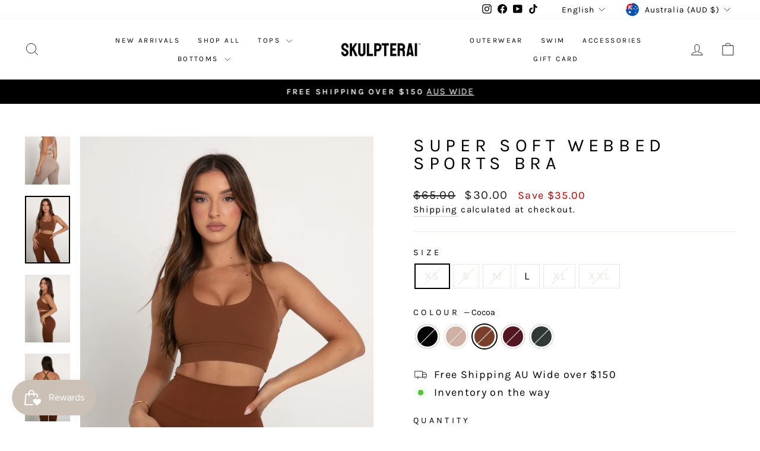

--- FILE ---
content_type: application/x-javascript; charset=utf-8
request_url: https://bundler.nice-team.net/app/shop/status/skulpterai.myshopify.com.js?1764765371
body_size: -339
content:
var bundler_settings_updated='1731366116';

--- FILE ---
content_type: text/javascript; charset=utf-8
request_url: https://skulpterai.com/collections/best-sellers/products/super-soft-webbed-sports-bra.js
body_size: 2450
content:
{"id":8330214179126,"title":"Super Soft Webbed Sports Bra","handle":"super-soft-webbed-sports-bra","description":"\u003cp\u003eIntroducing our Super Soft Webbed Sports Bra - the ultimate combination of style and comfort. With its innovative webbed design, this bra provides excellent support and compression helping reduce bounce during even the most intense workouts. It’s ultra-soft sculpting material construction make it incredibly comfortable to wear, so you can focus on your fitness goals without any distractions. Don't settle for a basic sports bra - upgrade to our Super Soft Webbed Sports Bra and experience the ultimate in performance and comfort.\u003c\/p\u003e\n\u003cp\u003e\u003cmeta charset=\"utf-8\"\u003e\u003cspan\u003e \u003c\/span\u003e\u003c\/p\u003e\n\u003cp\u003eFeatures removal padding. \u003c\/p\u003e\n\u003cp\u003e\u003cmeta charset=\"utf-8\"\u003e\u003cspan\u003e \u003c\/span\u003e\u003c\/p\u003e\n\u003cp\u003e\u003cem\u003eModel wears a size XS.\u003cbr\u003e\u003c\/em\u003e\u003cem style=\"font-family: -apple-system, BlinkMacSystemFont, 'San Francisco', 'Segoe UI', Roboto, 'Helvetica Neue', sans-serif; font-size: 0.875rem;\"\u003eModel is 166cm\u003c\/em\u003e\u003c\/p\u003e","published_at":"2023-07-08T19:45:19+10:00","created_at":"2023-05-01T05:06:56+10:00","vendor":"Skulpterai","type":"","tags":[],"price":3000,"price_min":3000,"price_max":3000,"available":true,"price_varies":false,"compare_at_price":6500,"compare_at_price_min":6500,"compare_at_price_max":6500,"compare_at_price_varies":false,"variants":[{"id":45176993218870,"title":"XS \/ Onyx","option1":"XS","option2":"Onyx","option3":null,"sku":"","requires_shipping":true,"taxable":true,"featured_image":{"id":45329453416758,"product_id":8330214179126,"position":5,"created_at":"2023-12-15T19:07:55+11:00","updated_at":"2023-12-21T12:10:08+11:00","alt":null,"width":2240,"height":3360,"src":"https:\/\/cdn.shopify.com\/s\/files\/1\/0733\/2587\/1414\/files\/CropBlack1.jpg?v=1703121008","variant_ids":[45176993218870,45176993382710,45176993546550,45176993710390,45176993874230]},"available":false,"name":"Super Soft Webbed Sports Bra - XS \/ Onyx","public_title":"XS \/ Onyx","options":["XS","Onyx"],"price":3000,"weight":0,"compare_at_price":6500,"inventory_management":"shopify","barcode":"","featured_media":{"alt":null,"id":37759003787574,"position":5,"preview_image":{"aspect_ratio":0.667,"height":3360,"width":2240,"src":"https:\/\/cdn.shopify.com\/s\/files\/1\/0733\/2587\/1414\/files\/CropBlack1.jpg?v=1703121008"}},"requires_selling_plan":false,"selling_plan_allocations":[]},{"id":45176993251638,"title":"XS \/ Sand","option1":"XS","option2":"Sand","option3":null,"sku":"","requires_shipping":true,"taxable":true,"featured_image":{"id":45331185303862,"product_id":8330214179126,"position":12,"created_at":"2023-12-15T20:50:41+11:00","updated_at":"2023-12-15T20:50:43+11:00","alt":null,"width":2240,"height":3360,"src":"https:\/\/cdn.shopify.com\/s\/files\/1\/0733\/2587\/1414\/files\/BoneCrop1.jpg?v=1702633843","variant_ids":[45176993251638,45176993415478,45176993579318,45176993743158,45176993906998]},"available":false,"name":"Super Soft Webbed Sports Bra - XS \/ Sand","public_title":"XS \/ Sand","options":["XS","Sand"],"price":3000,"weight":0,"compare_at_price":6500,"inventory_management":"shopify","barcode":"","featured_media":{"alt":null,"id":37760740262198,"position":12,"preview_image":{"aspect_ratio":0.667,"height":3360,"width":2240,"src":"https:\/\/cdn.shopify.com\/s\/files\/1\/0733\/2587\/1414\/files\/BoneCrop1.jpg?v=1702633843"}},"requires_selling_plan":false,"selling_plan_allocations":[]},{"id":45176993284406,"title":"XS \/ Cocoa","option1":"XS","option2":"Cocoa","option3":null,"sku":"","requires_shipping":true,"taxable":true,"featured_image":{"id":45331223019830,"product_id":8330214179126,"position":16,"created_at":"2023-12-15T20:51:19+11:00","updated_at":"2023-12-15T20:51:21+11:00","alt":null,"width":2240,"height":3360,"src":"https:\/\/cdn.shopify.com\/s\/files\/1\/0733\/2587\/1414\/files\/CocoaCrop1.jpg?v=1702633881","variant_ids":[45176993284406,45176993448246,45176993612086,45176993775926,45176993939766]},"available":false,"name":"Super Soft Webbed Sports Bra - XS \/ Cocoa","public_title":"XS \/ Cocoa","options":["XS","Cocoa"],"price":3000,"weight":0,"compare_at_price":6500,"inventory_management":"shopify","barcode":"","featured_media":{"alt":null,"id":37760779092278,"position":16,"preview_image":{"aspect_ratio":0.667,"height":3360,"width":2240,"src":"https:\/\/cdn.shopify.com\/s\/files\/1\/0733\/2587\/1414\/files\/CocoaCrop1.jpg?v=1702633881"}},"requires_selling_plan":false,"selling_plan_allocations":[]},{"id":45176993317174,"title":"XS \/ Wine","option1":"XS","option2":"Wine","option3":null,"sku":"","requires_shipping":true,"taxable":true,"featured_image":{"id":45329461150006,"product_id":8330214179126,"position":1,"created_at":"2023-12-15T19:08:45+11:00","updated_at":"2023-12-21T12:10:08+11:00","alt":null,"width":2240,"height":3360,"src":"https:\/\/cdn.shopify.com\/s\/files\/1\/0733\/2587\/1414\/files\/CropWine1.jpg?v=1703121008","variant_ids":[45176993317174,45176993481014,45176993644854,45176993808694,45176993972534]},"available":false,"name":"Super Soft Webbed Sports Bra - XS \/ Wine","public_title":"XS \/ Wine","options":["XS","Wine"],"price":3000,"weight":0,"compare_at_price":6500,"inventory_management":"shopify","barcode":"","featured_media":{"alt":null,"id":37759010832694,"position":1,"preview_image":{"aspect_ratio":0.667,"height":3360,"width":2240,"src":"https:\/\/cdn.shopify.com\/s\/files\/1\/0733\/2587\/1414\/files\/CropWine1.jpg?v=1703121008"}},"requires_selling_plan":false,"selling_plan_allocations":[]},{"id":45176993349942,"title":"XS \/ Forest","option1":"XS","option2":"Forest","option3":null,"sku":"","requires_shipping":true,"taxable":true,"featured_image":{"id":45329460527414,"product_id":8330214179126,"position":9,"created_at":"2023-12-15T19:08:45+11:00","updated_at":"2023-12-21T12:10:08+11:00","alt":null,"width":2240,"height":3360,"src":"https:\/\/cdn.shopify.com\/s\/files\/1\/0733\/2587\/1414\/files\/CropForest1.jpg?v=1703121008","variant_ids":[45176993349942,45176993513782,45176993677622,45176993841462,45176994005302]},"available":false,"name":"Super Soft Webbed Sports Bra - XS \/ Forest","public_title":"XS \/ Forest","options":["XS","Forest"],"price":3000,"weight":0,"compare_at_price":6500,"inventory_management":"shopify","barcode":"","featured_media":{"alt":null,"id":37759010734390,"position":9,"preview_image":{"aspect_ratio":0.667,"height":3360,"width":2240,"src":"https:\/\/cdn.shopify.com\/s\/files\/1\/0733\/2587\/1414\/files\/CropForest1.jpg?v=1703121008"}},"requires_selling_plan":false,"selling_plan_allocations":[]},{"id":45176993382710,"title":"S \/ Onyx","option1":"S","option2":"Onyx","option3":null,"sku":"","requires_shipping":true,"taxable":true,"featured_image":{"id":45329453416758,"product_id":8330214179126,"position":5,"created_at":"2023-12-15T19:07:55+11:00","updated_at":"2023-12-21T12:10:08+11:00","alt":null,"width":2240,"height":3360,"src":"https:\/\/cdn.shopify.com\/s\/files\/1\/0733\/2587\/1414\/files\/CropBlack1.jpg?v=1703121008","variant_ids":[45176993218870,45176993382710,45176993546550,45176993710390,45176993874230]},"available":false,"name":"Super Soft Webbed Sports Bra - S \/ Onyx","public_title":"S \/ Onyx","options":["S","Onyx"],"price":3000,"weight":0,"compare_at_price":6500,"inventory_management":"shopify","barcode":"","featured_media":{"alt":null,"id":37759003787574,"position":5,"preview_image":{"aspect_ratio":0.667,"height":3360,"width":2240,"src":"https:\/\/cdn.shopify.com\/s\/files\/1\/0733\/2587\/1414\/files\/CropBlack1.jpg?v=1703121008"}},"requires_selling_plan":false,"selling_plan_allocations":[]},{"id":45176993415478,"title":"S \/ Sand","option1":"S","option2":"Sand","option3":null,"sku":"","requires_shipping":true,"taxable":true,"featured_image":{"id":45331185303862,"product_id":8330214179126,"position":12,"created_at":"2023-12-15T20:50:41+11:00","updated_at":"2023-12-15T20:50:43+11:00","alt":null,"width":2240,"height":3360,"src":"https:\/\/cdn.shopify.com\/s\/files\/1\/0733\/2587\/1414\/files\/BoneCrop1.jpg?v=1702633843","variant_ids":[45176993251638,45176993415478,45176993579318,45176993743158,45176993906998]},"available":false,"name":"Super Soft Webbed Sports Bra - S \/ Sand","public_title":"S \/ Sand","options":["S","Sand"],"price":3000,"weight":0,"compare_at_price":6500,"inventory_management":"shopify","barcode":"","featured_media":{"alt":null,"id":37760740262198,"position":12,"preview_image":{"aspect_ratio":0.667,"height":3360,"width":2240,"src":"https:\/\/cdn.shopify.com\/s\/files\/1\/0733\/2587\/1414\/files\/BoneCrop1.jpg?v=1702633843"}},"requires_selling_plan":false,"selling_plan_allocations":[]},{"id":45176993448246,"title":"S \/ Cocoa","option1":"S","option2":"Cocoa","option3":null,"sku":"","requires_shipping":true,"taxable":true,"featured_image":{"id":45331223019830,"product_id":8330214179126,"position":16,"created_at":"2023-12-15T20:51:19+11:00","updated_at":"2023-12-15T20:51:21+11:00","alt":null,"width":2240,"height":3360,"src":"https:\/\/cdn.shopify.com\/s\/files\/1\/0733\/2587\/1414\/files\/CocoaCrop1.jpg?v=1702633881","variant_ids":[45176993284406,45176993448246,45176993612086,45176993775926,45176993939766]},"available":false,"name":"Super Soft Webbed Sports Bra - S \/ Cocoa","public_title":"S \/ Cocoa","options":["S","Cocoa"],"price":3000,"weight":0,"compare_at_price":6500,"inventory_management":"shopify","barcode":"","featured_media":{"alt":null,"id":37760779092278,"position":16,"preview_image":{"aspect_ratio":0.667,"height":3360,"width":2240,"src":"https:\/\/cdn.shopify.com\/s\/files\/1\/0733\/2587\/1414\/files\/CocoaCrop1.jpg?v=1702633881"}},"requires_selling_plan":false,"selling_plan_allocations":[]},{"id":45176993481014,"title":"S \/ Wine","option1":"S","option2":"Wine","option3":null,"sku":"","requires_shipping":true,"taxable":true,"featured_image":{"id":45329461150006,"product_id":8330214179126,"position":1,"created_at":"2023-12-15T19:08:45+11:00","updated_at":"2023-12-21T12:10:08+11:00","alt":null,"width":2240,"height":3360,"src":"https:\/\/cdn.shopify.com\/s\/files\/1\/0733\/2587\/1414\/files\/CropWine1.jpg?v=1703121008","variant_ids":[45176993317174,45176993481014,45176993644854,45176993808694,45176993972534]},"available":false,"name":"Super Soft Webbed Sports Bra - S \/ Wine","public_title":"S \/ Wine","options":["S","Wine"],"price":3000,"weight":0,"compare_at_price":6500,"inventory_management":"shopify","barcode":"","featured_media":{"alt":null,"id":37759010832694,"position":1,"preview_image":{"aspect_ratio":0.667,"height":3360,"width":2240,"src":"https:\/\/cdn.shopify.com\/s\/files\/1\/0733\/2587\/1414\/files\/CropWine1.jpg?v=1703121008"}},"requires_selling_plan":false,"selling_plan_allocations":[]},{"id":45176993513782,"title":"S \/ Forest","option1":"S","option2":"Forest","option3":null,"sku":"","requires_shipping":true,"taxable":true,"featured_image":{"id":45329460527414,"product_id":8330214179126,"position":9,"created_at":"2023-12-15T19:08:45+11:00","updated_at":"2023-12-21T12:10:08+11:00","alt":null,"width":2240,"height":3360,"src":"https:\/\/cdn.shopify.com\/s\/files\/1\/0733\/2587\/1414\/files\/CropForest1.jpg?v=1703121008","variant_ids":[45176993349942,45176993513782,45176993677622,45176993841462,45176994005302]},"available":false,"name":"Super Soft Webbed Sports Bra - S \/ Forest","public_title":"S \/ Forest","options":["S","Forest"],"price":3000,"weight":0,"compare_at_price":6500,"inventory_management":"shopify","barcode":"","featured_media":{"alt":null,"id":37759010734390,"position":9,"preview_image":{"aspect_ratio":0.667,"height":3360,"width":2240,"src":"https:\/\/cdn.shopify.com\/s\/files\/1\/0733\/2587\/1414\/files\/CropForest1.jpg?v=1703121008"}},"requires_selling_plan":false,"selling_plan_allocations":[]},{"id":45176993546550,"title":"M \/ Onyx","option1":"M","option2":"Onyx","option3":null,"sku":"","requires_shipping":true,"taxable":true,"featured_image":{"id":45329453416758,"product_id":8330214179126,"position":5,"created_at":"2023-12-15T19:07:55+11:00","updated_at":"2023-12-21T12:10:08+11:00","alt":null,"width":2240,"height":3360,"src":"https:\/\/cdn.shopify.com\/s\/files\/1\/0733\/2587\/1414\/files\/CropBlack1.jpg?v=1703121008","variant_ids":[45176993218870,45176993382710,45176993546550,45176993710390,45176993874230]},"available":false,"name":"Super Soft Webbed Sports Bra - M \/ Onyx","public_title":"M \/ Onyx","options":["M","Onyx"],"price":3000,"weight":0,"compare_at_price":6500,"inventory_management":"shopify","barcode":"","featured_media":{"alt":null,"id":37759003787574,"position":5,"preview_image":{"aspect_ratio":0.667,"height":3360,"width":2240,"src":"https:\/\/cdn.shopify.com\/s\/files\/1\/0733\/2587\/1414\/files\/CropBlack1.jpg?v=1703121008"}},"requires_selling_plan":false,"selling_plan_allocations":[]},{"id":45176993579318,"title":"M \/ Sand","option1":"M","option2":"Sand","option3":null,"sku":"","requires_shipping":true,"taxable":true,"featured_image":{"id":45331185303862,"product_id":8330214179126,"position":12,"created_at":"2023-12-15T20:50:41+11:00","updated_at":"2023-12-15T20:50:43+11:00","alt":null,"width":2240,"height":3360,"src":"https:\/\/cdn.shopify.com\/s\/files\/1\/0733\/2587\/1414\/files\/BoneCrop1.jpg?v=1702633843","variant_ids":[45176993251638,45176993415478,45176993579318,45176993743158,45176993906998]},"available":false,"name":"Super Soft Webbed Sports Bra - M \/ Sand","public_title":"M \/ Sand","options":["M","Sand"],"price":3000,"weight":0,"compare_at_price":6500,"inventory_management":"shopify","barcode":"","featured_media":{"alt":null,"id":37760740262198,"position":12,"preview_image":{"aspect_ratio":0.667,"height":3360,"width":2240,"src":"https:\/\/cdn.shopify.com\/s\/files\/1\/0733\/2587\/1414\/files\/BoneCrop1.jpg?v=1702633843"}},"requires_selling_plan":false,"selling_plan_allocations":[]},{"id":45176993612086,"title":"M \/ Cocoa","option1":"M","option2":"Cocoa","option3":null,"sku":"","requires_shipping":true,"taxable":true,"featured_image":{"id":45331223019830,"product_id":8330214179126,"position":16,"created_at":"2023-12-15T20:51:19+11:00","updated_at":"2023-12-15T20:51:21+11:00","alt":null,"width":2240,"height":3360,"src":"https:\/\/cdn.shopify.com\/s\/files\/1\/0733\/2587\/1414\/files\/CocoaCrop1.jpg?v=1702633881","variant_ids":[45176993284406,45176993448246,45176993612086,45176993775926,45176993939766]},"available":false,"name":"Super Soft Webbed Sports Bra - M \/ Cocoa","public_title":"M \/ Cocoa","options":["M","Cocoa"],"price":3000,"weight":0,"compare_at_price":6500,"inventory_management":"shopify","barcode":"","featured_media":{"alt":null,"id":37760779092278,"position":16,"preview_image":{"aspect_ratio":0.667,"height":3360,"width":2240,"src":"https:\/\/cdn.shopify.com\/s\/files\/1\/0733\/2587\/1414\/files\/CocoaCrop1.jpg?v=1702633881"}},"requires_selling_plan":false,"selling_plan_allocations":[]},{"id":45176993644854,"title":"M \/ Wine","option1":"M","option2":"Wine","option3":null,"sku":"","requires_shipping":true,"taxable":true,"featured_image":{"id":45329461150006,"product_id":8330214179126,"position":1,"created_at":"2023-12-15T19:08:45+11:00","updated_at":"2023-12-21T12:10:08+11:00","alt":null,"width":2240,"height":3360,"src":"https:\/\/cdn.shopify.com\/s\/files\/1\/0733\/2587\/1414\/files\/CropWine1.jpg?v=1703121008","variant_ids":[45176993317174,45176993481014,45176993644854,45176993808694,45176993972534]},"available":false,"name":"Super Soft Webbed Sports Bra - M \/ Wine","public_title":"M \/ Wine","options":["M","Wine"],"price":3000,"weight":0,"compare_at_price":6500,"inventory_management":"shopify","barcode":"","featured_media":{"alt":null,"id":37759010832694,"position":1,"preview_image":{"aspect_ratio":0.667,"height":3360,"width":2240,"src":"https:\/\/cdn.shopify.com\/s\/files\/1\/0733\/2587\/1414\/files\/CropWine1.jpg?v=1703121008"}},"requires_selling_plan":false,"selling_plan_allocations":[]},{"id":45176993677622,"title":"M \/ Forest","option1":"M","option2":"Forest","option3":null,"sku":"","requires_shipping":true,"taxable":true,"featured_image":{"id":45329460527414,"product_id":8330214179126,"position":9,"created_at":"2023-12-15T19:08:45+11:00","updated_at":"2023-12-21T12:10:08+11:00","alt":null,"width":2240,"height":3360,"src":"https:\/\/cdn.shopify.com\/s\/files\/1\/0733\/2587\/1414\/files\/CropForest1.jpg?v=1703121008","variant_ids":[45176993349942,45176993513782,45176993677622,45176993841462,45176994005302]},"available":false,"name":"Super Soft Webbed Sports Bra - M \/ Forest","public_title":"M \/ Forest","options":["M","Forest"],"price":3000,"weight":0,"compare_at_price":6500,"inventory_management":"shopify","barcode":"","featured_media":{"alt":null,"id":37759010734390,"position":9,"preview_image":{"aspect_ratio":0.667,"height":3360,"width":2240,"src":"https:\/\/cdn.shopify.com\/s\/files\/1\/0733\/2587\/1414\/files\/CropForest1.jpg?v=1703121008"}},"requires_selling_plan":false,"selling_plan_allocations":[]},{"id":45176993710390,"title":"L \/ Onyx","option1":"L","option2":"Onyx","option3":null,"sku":"","requires_shipping":true,"taxable":true,"featured_image":{"id":45329453416758,"product_id":8330214179126,"position":5,"created_at":"2023-12-15T19:07:55+11:00","updated_at":"2023-12-21T12:10:08+11:00","alt":null,"width":2240,"height":3360,"src":"https:\/\/cdn.shopify.com\/s\/files\/1\/0733\/2587\/1414\/files\/CropBlack1.jpg?v=1703121008","variant_ids":[45176993218870,45176993382710,45176993546550,45176993710390,45176993874230]},"available":false,"name":"Super Soft Webbed Sports Bra - L \/ Onyx","public_title":"L \/ Onyx","options":["L","Onyx"],"price":3000,"weight":0,"compare_at_price":6500,"inventory_management":"shopify","barcode":"","featured_media":{"alt":null,"id":37759003787574,"position":5,"preview_image":{"aspect_ratio":0.667,"height":3360,"width":2240,"src":"https:\/\/cdn.shopify.com\/s\/files\/1\/0733\/2587\/1414\/files\/CropBlack1.jpg?v=1703121008"}},"requires_selling_plan":false,"selling_plan_allocations":[]},{"id":45176993743158,"title":"L \/ Sand","option1":"L","option2":"Sand","option3":null,"sku":"","requires_shipping":true,"taxable":true,"featured_image":{"id":45331185303862,"product_id":8330214179126,"position":12,"created_at":"2023-12-15T20:50:41+11:00","updated_at":"2023-12-15T20:50:43+11:00","alt":null,"width":2240,"height":3360,"src":"https:\/\/cdn.shopify.com\/s\/files\/1\/0733\/2587\/1414\/files\/BoneCrop1.jpg?v=1702633843","variant_ids":[45176993251638,45176993415478,45176993579318,45176993743158,45176993906998]},"available":false,"name":"Super Soft Webbed Sports Bra - L \/ Sand","public_title":"L \/ Sand","options":["L","Sand"],"price":3000,"weight":0,"compare_at_price":6500,"inventory_management":"shopify","barcode":"","featured_media":{"alt":null,"id":37760740262198,"position":12,"preview_image":{"aspect_ratio":0.667,"height":3360,"width":2240,"src":"https:\/\/cdn.shopify.com\/s\/files\/1\/0733\/2587\/1414\/files\/BoneCrop1.jpg?v=1702633843"}},"requires_selling_plan":false,"selling_plan_allocations":[]},{"id":45176993775926,"title":"L \/ Cocoa","option1":"L","option2":"Cocoa","option3":null,"sku":"","requires_shipping":true,"taxable":true,"featured_image":{"id":45331223019830,"product_id":8330214179126,"position":16,"created_at":"2023-12-15T20:51:19+11:00","updated_at":"2023-12-15T20:51:21+11:00","alt":null,"width":2240,"height":3360,"src":"https:\/\/cdn.shopify.com\/s\/files\/1\/0733\/2587\/1414\/files\/CocoaCrop1.jpg?v=1702633881","variant_ids":[45176993284406,45176993448246,45176993612086,45176993775926,45176993939766]},"available":true,"name":"Super Soft Webbed Sports Bra - L \/ Cocoa","public_title":"L \/ Cocoa","options":["L","Cocoa"],"price":3000,"weight":0,"compare_at_price":6500,"inventory_management":"shopify","barcode":"","featured_media":{"alt":null,"id":37760779092278,"position":16,"preview_image":{"aspect_ratio":0.667,"height":3360,"width":2240,"src":"https:\/\/cdn.shopify.com\/s\/files\/1\/0733\/2587\/1414\/files\/CocoaCrop1.jpg?v=1702633881"}},"requires_selling_plan":false,"selling_plan_allocations":[]},{"id":45176993808694,"title":"L \/ Wine","option1":"L","option2":"Wine","option3":null,"sku":"","requires_shipping":true,"taxable":true,"featured_image":{"id":45329461150006,"product_id":8330214179126,"position":1,"created_at":"2023-12-15T19:08:45+11:00","updated_at":"2023-12-21T12:10:08+11:00","alt":null,"width":2240,"height":3360,"src":"https:\/\/cdn.shopify.com\/s\/files\/1\/0733\/2587\/1414\/files\/CropWine1.jpg?v=1703121008","variant_ids":[45176993317174,45176993481014,45176993644854,45176993808694,45176993972534]},"available":false,"name":"Super Soft Webbed Sports Bra - L \/ Wine","public_title":"L \/ Wine","options":["L","Wine"],"price":3000,"weight":0,"compare_at_price":6500,"inventory_management":"shopify","barcode":"","featured_media":{"alt":null,"id":37759010832694,"position":1,"preview_image":{"aspect_ratio":0.667,"height":3360,"width":2240,"src":"https:\/\/cdn.shopify.com\/s\/files\/1\/0733\/2587\/1414\/files\/CropWine1.jpg?v=1703121008"}},"requires_selling_plan":false,"selling_plan_allocations":[]},{"id":45176993841462,"title":"L \/ Forest","option1":"L","option2":"Forest","option3":null,"sku":"","requires_shipping":true,"taxable":true,"featured_image":{"id":45329460527414,"product_id":8330214179126,"position":9,"created_at":"2023-12-15T19:08:45+11:00","updated_at":"2023-12-21T12:10:08+11:00","alt":null,"width":2240,"height":3360,"src":"https:\/\/cdn.shopify.com\/s\/files\/1\/0733\/2587\/1414\/files\/CropForest1.jpg?v=1703121008","variant_ids":[45176993349942,45176993513782,45176993677622,45176993841462,45176994005302]},"available":false,"name":"Super Soft Webbed Sports Bra - L \/ Forest","public_title":"L \/ Forest","options":["L","Forest"],"price":3000,"weight":0,"compare_at_price":6500,"inventory_management":"shopify","barcode":"","featured_media":{"alt":null,"id":37759010734390,"position":9,"preview_image":{"aspect_ratio":0.667,"height":3360,"width":2240,"src":"https:\/\/cdn.shopify.com\/s\/files\/1\/0733\/2587\/1414\/files\/CropForest1.jpg?v=1703121008"}},"requires_selling_plan":false,"selling_plan_allocations":[]},{"id":45176993874230,"title":"XL \/ Onyx","option1":"XL","option2":"Onyx","option3":null,"sku":"","requires_shipping":true,"taxable":true,"featured_image":{"id":45329453416758,"product_id":8330214179126,"position":5,"created_at":"2023-12-15T19:07:55+11:00","updated_at":"2023-12-21T12:10:08+11:00","alt":null,"width":2240,"height":3360,"src":"https:\/\/cdn.shopify.com\/s\/files\/1\/0733\/2587\/1414\/files\/CropBlack1.jpg?v=1703121008","variant_ids":[45176993218870,45176993382710,45176993546550,45176993710390,45176993874230]},"available":false,"name":"Super Soft Webbed Sports Bra - XL \/ Onyx","public_title":"XL \/ Onyx","options":["XL","Onyx"],"price":3000,"weight":0,"compare_at_price":6500,"inventory_management":"shopify","barcode":"","featured_media":{"alt":null,"id":37759003787574,"position":5,"preview_image":{"aspect_ratio":0.667,"height":3360,"width":2240,"src":"https:\/\/cdn.shopify.com\/s\/files\/1\/0733\/2587\/1414\/files\/CropBlack1.jpg?v=1703121008"}},"requires_selling_plan":false,"selling_plan_allocations":[]},{"id":45176993906998,"title":"XL \/ Sand","option1":"XL","option2":"Sand","option3":null,"sku":"","requires_shipping":true,"taxable":true,"featured_image":{"id":45331185303862,"product_id":8330214179126,"position":12,"created_at":"2023-12-15T20:50:41+11:00","updated_at":"2023-12-15T20:50:43+11:00","alt":null,"width":2240,"height":3360,"src":"https:\/\/cdn.shopify.com\/s\/files\/1\/0733\/2587\/1414\/files\/BoneCrop1.jpg?v=1702633843","variant_ids":[45176993251638,45176993415478,45176993579318,45176993743158,45176993906998]},"available":false,"name":"Super Soft Webbed Sports Bra - XL \/ Sand","public_title":"XL \/ Sand","options":["XL","Sand"],"price":3000,"weight":0,"compare_at_price":6500,"inventory_management":"shopify","barcode":"","featured_media":{"alt":null,"id":37760740262198,"position":12,"preview_image":{"aspect_ratio":0.667,"height":3360,"width":2240,"src":"https:\/\/cdn.shopify.com\/s\/files\/1\/0733\/2587\/1414\/files\/BoneCrop1.jpg?v=1702633843"}},"requires_selling_plan":false,"selling_plan_allocations":[]},{"id":45176993939766,"title":"XL \/ Cocoa","option1":"XL","option2":"Cocoa","option3":null,"sku":"","requires_shipping":true,"taxable":true,"featured_image":{"id":45331223019830,"product_id":8330214179126,"position":16,"created_at":"2023-12-15T20:51:19+11:00","updated_at":"2023-12-15T20:51:21+11:00","alt":null,"width":2240,"height":3360,"src":"https:\/\/cdn.shopify.com\/s\/files\/1\/0733\/2587\/1414\/files\/CocoaCrop1.jpg?v=1702633881","variant_ids":[45176993284406,45176993448246,45176993612086,45176993775926,45176993939766]},"available":false,"name":"Super Soft Webbed Sports Bra - XL \/ Cocoa","public_title":"XL \/ Cocoa","options":["XL","Cocoa"],"price":3000,"weight":0,"compare_at_price":6500,"inventory_management":"shopify","barcode":"","featured_media":{"alt":null,"id":37760779092278,"position":16,"preview_image":{"aspect_ratio":0.667,"height":3360,"width":2240,"src":"https:\/\/cdn.shopify.com\/s\/files\/1\/0733\/2587\/1414\/files\/CocoaCrop1.jpg?v=1702633881"}},"requires_selling_plan":false,"selling_plan_allocations":[]},{"id":45176993972534,"title":"XL \/ Wine","option1":"XL","option2":"Wine","option3":null,"sku":"","requires_shipping":true,"taxable":true,"featured_image":{"id":45329461150006,"product_id":8330214179126,"position":1,"created_at":"2023-12-15T19:08:45+11:00","updated_at":"2023-12-21T12:10:08+11:00","alt":null,"width":2240,"height":3360,"src":"https:\/\/cdn.shopify.com\/s\/files\/1\/0733\/2587\/1414\/files\/CropWine1.jpg?v=1703121008","variant_ids":[45176993317174,45176993481014,45176993644854,45176993808694,45176993972534]},"available":false,"name":"Super Soft Webbed Sports Bra - XL \/ Wine","public_title":"XL \/ Wine","options":["XL","Wine"],"price":3000,"weight":0,"compare_at_price":6500,"inventory_management":"shopify","barcode":"","featured_media":{"alt":null,"id":37759010832694,"position":1,"preview_image":{"aspect_ratio":0.667,"height":3360,"width":2240,"src":"https:\/\/cdn.shopify.com\/s\/files\/1\/0733\/2587\/1414\/files\/CropWine1.jpg?v=1703121008"}},"requires_selling_plan":false,"selling_plan_allocations":[]},{"id":45176994005302,"title":"XL \/ Forest","option1":"XL","option2":"Forest","option3":null,"sku":"","requires_shipping":true,"taxable":true,"featured_image":{"id":45329460527414,"product_id":8330214179126,"position":9,"created_at":"2023-12-15T19:08:45+11:00","updated_at":"2023-12-21T12:10:08+11:00","alt":null,"width":2240,"height":3360,"src":"https:\/\/cdn.shopify.com\/s\/files\/1\/0733\/2587\/1414\/files\/CropForest1.jpg?v=1703121008","variant_ids":[45176993349942,45176993513782,45176993677622,45176993841462,45176994005302]},"available":false,"name":"Super Soft Webbed Sports Bra - XL \/ Forest","public_title":"XL \/ Forest","options":["XL","Forest"],"price":3000,"weight":0,"compare_at_price":6500,"inventory_management":"shopify","barcode":"","featured_media":{"alt":null,"id":37759010734390,"position":9,"preview_image":{"aspect_ratio":0.667,"height":3360,"width":2240,"src":"https:\/\/cdn.shopify.com\/s\/files\/1\/0733\/2587\/1414\/files\/CropForest1.jpg?v=1703121008"}},"requires_selling_plan":false,"selling_plan_allocations":[]},{"id":47788194988342,"title":"XXL \/ Onyx","option1":"XXL","option2":"Onyx","option3":null,"sku":"","requires_shipping":true,"taxable":true,"featured_image":null,"available":false,"name":"Super Soft Webbed Sports Bra - XXL \/ Onyx","public_title":"XXL \/ Onyx","options":["XXL","Onyx"],"price":3000,"weight":0,"compare_at_price":6500,"inventory_management":"shopify","barcode":"","requires_selling_plan":false,"selling_plan_allocations":[]},{"id":47788195021110,"title":"XXL \/ Sand","option1":"XXL","option2":"Sand","option3":null,"sku":"","requires_shipping":true,"taxable":true,"featured_image":null,"available":false,"name":"Super Soft Webbed Sports Bra - XXL \/ Sand","public_title":"XXL \/ Sand","options":["XXL","Sand"],"price":3000,"weight":0,"compare_at_price":6500,"inventory_management":"shopify","barcode":"","requires_selling_plan":false,"selling_plan_allocations":[]},{"id":47788195053878,"title":"XXL \/ Cocoa","option1":"XXL","option2":"Cocoa","option3":null,"sku":"","requires_shipping":true,"taxable":true,"featured_image":null,"available":false,"name":"Super Soft Webbed Sports Bra - XXL \/ Cocoa","public_title":"XXL \/ Cocoa","options":["XXL","Cocoa"],"price":3000,"weight":0,"compare_at_price":6500,"inventory_management":"shopify","barcode":"","requires_selling_plan":false,"selling_plan_allocations":[]},{"id":47788195086646,"title":"XXL \/ Wine","option1":"XXL","option2":"Wine","option3":null,"sku":"","requires_shipping":true,"taxable":true,"featured_image":null,"available":false,"name":"Super Soft Webbed Sports Bra - XXL \/ Wine","public_title":"XXL \/ Wine","options":["XXL","Wine"],"price":3000,"weight":0,"compare_at_price":6500,"inventory_management":"shopify","barcode":"","requires_selling_plan":false,"selling_plan_allocations":[]},{"id":47788195119414,"title":"XXL \/ Forest","option1":"XXL","option2":"Forest","option3":null,"sku":"","requires_shipping":true,"taxable":true,"featured_image":null,"available":false,"name":"Super Soft Webbed Sports Bra - XXL \/ Forest","public_title":"XXL \/ Forest","options":["XXL","Forest"],"price":3000,"weight":0,"compare_at_price":6500,"inventory_management":"shopify","barcode":"","requires_selling_plan":false,"selling_plan_allocations":[]}],"images":["\/\/cdn.shopify.com\/s\/files\/1\/0733\/2587\/1414\/files\/CropWine1.jpg?v=1703121008","\/\/cdn.shopify.com\/s\/files\/1\/0733\/2587\/1414\/files\/CropWine3.jpg?v=1703121008","\/\/cdn.shopify.com\/s\/files\/1\/0733\/2587\/1414\/files\/CropWine2.jpg?v=1703121008","\/\/cdn.shopify.com\/s\/files\/1\/0733\/2587\/1414\/files\/CropWine4.jpg?v=1703121008","\/\/cdn.shopify.com\/s\/files\/1\/0733\/2587\/1414\/files\/CropBlack1.jpg?v=1703121008","\/\/cdn.shopify.com\/s\/files\/1\/0733\/2587\/1414\/files\/CropBlack3_8e62e6f3-a477-4c27-ab23-9ab31d3c4514.jpg?v=1703121008","\/\/cdn.shopify.com\/s\/files\/1\/0733\/2587\/1414\/files\/CropBlack2.jpg?v=1703121008","\/\/cdn.shopify.com\/s\/files\/1\/0733\/2587\/1414\/files\/CropBlack3.jpg?v=1703121008","\/\/cdn.shopify.com\/s\/files\/1\/0733\/2587\/1414\/files\/CropForest1.jpg?v=1703121008","\/\/cdn.shopify.com\/s\/files\/1\/0733\/2587\/1414\/files\/CropForest2.jpg?v=1703121008","\/\/cdn.shopify.com\/s\/files\/1\/0733\/2587\/1414\/files\/CropForest3.jpg?v=1703121008","\/\/cdn.shopify.com\/s\/files\/1\/0733\/2587\/1414\/files\/BoneCrop1.jpg?v=1702633843","\/\/cdn.shopify.com\/s\/files\/1\/0733\/2587\/1414\/files\/BoneCrop2.jpg?v=1702633843","\/\/cdn.shopify.com\/s\/files\/1\/0733\/2587\/1414\/files\/BoneCrop3.jpg?v=1702633843","\/\/cdn.shopify.com\/s\/files\/1\/0733\/2587\/1414\/files\/BoneCrop4.jpg?v=1702633844","\/\/cdn.shopify.com\/s\/files\/1\/0733\/2587\/1414\/files\/CocoaCrop1.jpg?v=1702633881","\/\/cdn.shopify.com\/s\/files\/1\/0733\/2587\/1414\/files\/CocoaCrop2.jpg?v=1702633881","\/\/cdn.shopify.com\/s\/files\/1\/0733\/2587\/1414\/files\/CocoaCrop3.jpg?v=1702633881","\/\/cdn.shopify.com\/s\/files\/1\/0733\/2587\/1414\/files\/CropForest1_65f97c1d-7ae4-4a78-a96f-34a4eb6c347f.jpg?v=1702633897","\/\/cdn.shopify.com\/s\/files\/1\/0733\/2587\/1414\/files\/CropForest2_6892c0ef-46d1-4210-9c00-0c2fb33121fe.jpg?v=1702633897","\/\/cdn.shopify.com\/s\/files\/1\/0733\/2587\/1414\/files\/CropForest3_acda9e96-a987-47e5-a8bd-76d10be81d72.jpg?v=1702633897"],"featured_image":"\/\/cdn.shopify.com\/s\/files\/1\/0733\/2587\/1414\/files\/CropWine1.jpg?v=1703121008","options":[{"name":"Size","position":1,"values":["XS","S","M","L","XL","XXL"]},{"name":"Colour","position":2,"values":["Onyx","Sand","Cocoa","Wine","Forest"]}],"url":"\/products\/super-soft-webbed-sports-bra","media":[{"alt":null,"id":37759010832694,"position":1,"preview_image":{"aspect_ratio":0.667,"height":3360,"width":2240,"src":"https:\/\/cdn.shopify.com\/s\/files\/1\/0733\/2587\/1414\/files\/CropWine1.jpg?v=1703121008"},"aspect_ratio":0.667,"height":3360,"media_type":"image","src":"https:\/\/cdn.shopify.com\/s\/files\/1\/0733\/2587\/1414\/files\/CropWine1.jpg?v=1703121008","width":2240},{"alt":null,"id":37759010898230,"position":2,"preview_image":{"aspect_ratio":0.667,"height":3360,"width":2240,"src":"https:\/\/cdn.shopify.com\/s\/files\/1\/0733\/2587\/1414\/files\/CropWine3.jpg?v=1703121008"},"aspect_ratio":0.667,"height":3360,"media_type":"image","src":"https:\/\/cdn.shopify.com\/s\/files\/1\/0733\/2587\/1414\/files\/CropWine3.jpg?v=1703121008","width":2240},{"alt":null,"id":37759010865462,"position":3,"preview_image":{"aspect_ratio":0.667,"height":3360,"width":2240,"src":"https:\/\/cdn.shopify.com\/s\/files\/1\/0733\/2587\/1414\/files\/CropWine2.jpg?v=1703121008"},"aspect_ratio":0.667,"height":3360,"media_type":"image","src":"https:\/\/cdn.shopify.com\/s\/files\/1\/0733\/2587\/1414\/files\/CropWine2.jpg?v=1703121008","width":2240},{"alt":null,"id":37759010930998,"position":4,"preview_image":{"aspect_ratio":0.667,"height":3360,"width":2240,"src":"https:\/\/cdn.shopify.com\/s\/files\/1\/0733\/2587\/1414\/files\/CropWine4.jpg?v=1703121008"},"aspect_ratio":0.667,"height":3360,"media_type":"image","src":"https:\/\/cdn.shopify.com\/s\/files\/1\/0733\/2587\/1414\/files\/CropWine4.jpg?v=1703121008","width":2240},{"alt":null,"id":37759003787574,"position":5,"preview_image":{"aspect_ratio":0.667,"height":3360,"width":2240,"src":"https:\/\/cdn.shopify.com\/s\/files\/1\/0733\/2587\/1414\/files\/CropBlack1.jpg?v=1703121008"},"aspect_ratio":0.667,"height":3360,"media_type":"image","src":"https:\/\/cdn.shopify.com\/s\/files\/1\/0733\/2587\/1414\/files\/CropBlack1.jpg?v=1703121008","width":2240},{"alt":null,"id":37760708641078,"position":6,"preview_image":{"aspect_ratio":0.667,"height":3360,"width":2240,"src":"https:\/\/cdn.shopify.com\/s\/files\/1\/0733\/2587\/1414\/files\/CropBlack3_8e62e6f3-a477-4c27-ab23-9ab31d3c4514.jpg?v=1703121008"},"aspect_ratio":0.667,"height":3360,"media_type":"image","src":"https:\/\/cdn.shopify.com\/s\/files\/1\/0733\/2587\/1414\/files\/CropBlack3_8e62e6f3-a477-4c27-ab23-9ab31d3c4514.jpg?v=1703121008","width":2240},{"alt":null,"id":37759003820342,"position":7,"preview_image":{"aspect_ratio":0.667,"height":3360,"width":2240,"src":"https:\/\/cdn.shopify.com\/s\/files\/1\/0733\/2587\/1414\/files\/CropBlack2.jpg?v=1703121008"},"aspect_ratio":0.667,"height":3360,"media_type":"image","src":"https:\/\/cdn.shopify.com\/s\/files\/1\/0733\/2587\/1414\/files\/CropBlack2.jpg?v=1703121008","width":2240},{"alt":null,"id":37759003853110,"position":8,"preview_image":{"aspect_ratio":0.667,"height":3360,"width":2240,"src":"https:\/\/cdn.shopify.com\/s\/files\/1\/0733\/2587\/1414\/files\/CropBlack3.jpg?v=1703121008"},"aspect_ratio":0.667,"height":3360,"media_type":"image","src":"https:\/\/cdn.shopify.com\/s\/files\/1\/0733\/2587\/1414\/files\/CropBlack3.jpg?v=1703121008","width":2240},{"alt":null,"id":37759010734390,"position":9,"preview_image":{"aspect_ratio":0.667,"height":3360,"width":2240,"src":"https:\/\/cdn.shopify.com\/s\/files\/1\/0733\/2587\/1414\/files\/CropForest1.jpg?v=1703121008"},"aspect_ratio":0.667,"height":3360,"media_type":"image","src":"https:\/\/cdn.shopify.com\/s\/files\/1\/0733\/2587\/1414\/files\/CropForest1.jpg?v=1703121008","width":2240},{"alt":null,"id":37759010767158,"position":10,"preview_image":{"aspect_ratio":0.667,"height":3360,"width":2240,"src":"https:\/\/cdn.shopify.com\/s\/files\/1\/0733\/2587\/1414\/files\/CropForest2.jpg?v=1703121008"},"aspect_ratio":0.667,"height":3360,"media_type":"image","src":"https:\/\/cdn.shopify.com\/s\/files\/1\/0733\/2587\/1414\/files\/CropForest2.jpg?v=1703121008","width":2240},{"alt":null,"id":37759010799926,"position":11,"preview_image":{"aspect_ratio":0.667,"height":3360,"width":2240,"src":"https:\/\/cdn.shopify.com\/s\/files\/1\/0733\/2587\/1414\/files\/CropForest3.jpg?v=1703121008"},"aspect_ratio":0.667,"height":3360,"media_type":"image","src":"https:\/\/cdn.shopify.com\/s\/files\/1\/0733\/2587\/1414\/files\/CropForest3.jpg?v=1703121008","width":2240},{"alt":null,"id":37760740262198,"position":12,"preview_image":{"aspect_ratio":0.667,"height":3360,"width":2240,"src":"https:\/\/cdn.shopify.com\/s\/files\/1\/0733\/2587\/1414\/files\/BoneCrop1.jpg?v=1702633843"},"aspect_ratio":0.667,"height":3360,"media_type":"image","src":"https:\/\/cdn.shopify.com\/s\/files\/1\/0733\/2587\/1414\/files\/BoneCrop1.jpg?v=1702633843","width":2240},{"alt":null,"id":37760740327734,"position":13,"preview_image":{"aspect_ratio":0.667,"height":3360,"width":2240,"src":"https:\/\/cdn.shopify.com\/s\/files\/1\/0733\/2587\/1414\/files\/BoneCrop2.jpg?v=1702633843"},"aspect_ratio":0.667,"height":3360,"media_type":"image","src":"https:\/\/cdn.shopify.com\/s\/files\/1\/0733\/2587\/1414\/files\/BoneCrop2.jpg?v=1702633843","width":2240},{"alt":null,"id":37760740393270,"position":14,"preview_image":{"aspect_ratio":0.667,"height":3360,"width":2240,"src":"https:\/\/cdn.shopify.com\/s\/files\/1\/0733\/2587\/1414\/files\/BoneCrop3.jpg?v=1702633843"},"aspect_ratio":0.667,"height":3360,"media_type":"image","src":"https:\/\/cdn.shopify.com\/s\/files\/1\/0733\/2587\/1414\/files\/BoneCrop3.jpg?v=1702633843","width":2240},{"alt":null,"id":37760740491574,"position":15,"preview_image":{"aspect_ratio":0.667,"height":3360,"width":2240,"src":"https:\/\/cdn.shopify.com\/s\/files\/1\/0733\/2587\/1414\/files\/BoneCrop4.jpg?v=1702633844"},"aspect_ratio":0.667,"height":3360,"media_type":"image","src":"https:\/\/cdn.shopify.com\/s\/files\/1\/0733\/2587\/1414\/files\/BoneCrop4.jpg?v=1702633844","width":2240},{"alt":null,"id":37760779092278,"position":16,"preview_image":{"aspect_ratio":0.667,"height":3360,"width":2240,"src":"https:\/\/cdn.shopify.com\/s\/files\/1\/0733\/2587\/1414\/files\/CocoaCrop1.jpg?v=1702633881"},"aspect_ratio":0.667,"height":3360,"media_type":"image","src":"https:\/\/cdn.shopify.com\/s\/files\/1\/0733\/2587\/1414\/files\/CocoaCrop1.jpg?v=1702633881","width":2240},{"alt":null,"id":37760779125046,"position":17,"preview_image":{"aspect_ratio":0.667,"height":3360,"width":2240,"src":"https:\/\/cdn.shopify.com\/s\/files\/1\/0733\/2587\/1414\/files\/CocoaCrop2.jpg?v=1702633881"},"aspect_ratio":0.667,"height":3360,"media_type":"image","src":"https:\/\/cdn.shopify.com\/s\/files\/1\/0733\/2587\/1414\/files\/CocoaCrop2.jpg?v=1702633881","width":2240},{"alt":null,"id":37760779157814,"position":18,"preview_image":{"aspect_ratio":0.667,"height":3360,"width":2240,"src":"https:\/\/cdn.shopify.com\/s\/files\/1\/0733\/2587\/1414\/files\/CocoaCrop3.jpg?v=1702633881"},"aspect_ratio":0.667,"height":3360,"media_type":"image","src":"https:\/\/cdn.shopify.com\/s\/files\/1\/0733\/2587\/1414\/files\/CocoaCrop3.jpg?v=1702633881","width":2240},{"alt":null,"id":37760810025270,"position":19,"preview_image":{"aspect_ratio":0.667,"height":3360,"width":2240,"src":"https:\/\/cdn.shopify.com\/s\/files\/1\/0733\/2587\/1414\/files\/CropForest1_65f97c1d-7ae4-4a78-a96f-34a4eb6c347f.jpg?v=1702633897"},"aspect_ratio":0.667,"height":3360,"media_type":"image","src":"https:\/\/cdn.shopify.com\/s\/files\/1\/0733\/2587\/1414\/files\/CropForest1_65f97c1d-7ae4-4a78-a96f-34a4eb6c347f.jpg?v=1702633897","width":2240},{"alt":null,"id":37760810123574,"position":20,"preview_image":{"aspect_ratio":0.667,"height":3360,"width":2240,"src":"https:\/\/cdn.shopify.com\/s\/files\/1\/0733\/2587\/1414\/files\/CropForest2_6892c0ef-46d1-4210-9c00-0c2fb33121fe.jpg?v=1702633897"},"aspect_ratio":0.667,"height":3360,"media_type":"image","src":"https:\/\/cdn.shopify.com\/s\/files\/1\/0733\/2587\/1414\/files\/CropForest2_6892c0ef-46d1-4210-9c00-0c2fb33121fe.jpg?v=1702633897","width":2240},{"alt":null,"id":37760810221878,"position":21,"preview_image":{"aspect_ratio":0.667,"height":3360,"width":2240,"src":"https:\/\/cdn.shopify.com\/s\/files\/1\/0733\/2587\/1414\/files\/CropForest3_acda9e96-a987-47e5-a8bd-76d10be81d72.jpg?v=1702633897"},"aspect_ratio":0.667,"height":3360,"media_type":"image","src":"https:\/\/cdn.shopify.com\/s\/files\/1\/0733\/2587\/1414\/files\/CropForest3_acda9e96-a987-47e5-a8bd-76d10be81d72.jpg?v=1702633897","width":2240}],"requires_selling_plan":false,"selling_plan_groups":[]}